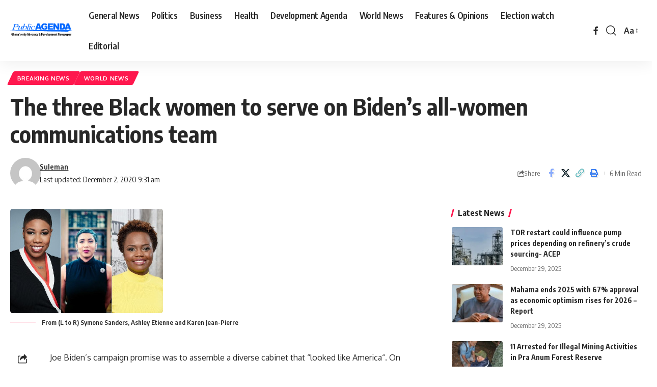

--- FILE ---
content_type: text/html; charset=UTF-8
request_url: https://www.publicagenda.news/the-three-black-women-to-serve-on-bidens-all-women-communications-team/
body_size: 16907
content:
<!DOCTYPE html>
<html lang="en-US">
<head>
    <meta charset="UTF-8" />
    <meta http-equiv="X-UA-Compatible" content="IE=edge" />
	<meta name="viewport" content="width=device-width, initial-scale=1.0" />
    <link rel="profile" href="https://gmpg.org/xfn/11" />
	<title>The three Black women to serve on Biden’s all-women communications team &#8211; Public Agenda NewsPaper</title>
<meta name='robots' content='max-image-preview:large' />
	<style>img:is([sizes="auto" i], [sizes^="auto," i]) { contain-intrinsic-size: 3000px 1500px }</style>
	<link rel="preconnect" href="https://fonts.gstatic.com" crossorigin><link rel="preload" as="style" onload="this.onload=null;this.rel='stylesheet'" id="rb-preload-gfonts" href="https://fonts.googleapis.com/css?family=Oxygen%3A400%2C700%7CEncode+Sans+Condensed%3A400%2C500%2C600%2C700%2C800&amp;display=swap" crossorigin><noscript><link rel="stylesheet" href="https://fonts.googleapis.com/css?family=Oxygen%3A400%2C700%7CEncode+Sans+Condensed%3A400%2C500%2C600%2C700%2C800&amp;display=swap"></noscript><link rel='dns-prefetch' href='//www.googletagmanager.com' />
<link rel="alternate" type="application/rss+xml" title="Public Agenda NewsPaper &raquo; Feed" href="https://www.publicagenda.news/feed/" />
<link rel="alternate" type="application/rss+xml" title="Public Agenda NewsPaper &raquo; Comments Feed" href="https://www.publicagenda.news/comments/feed/" />
<meta name="description" content="Joe Biden’s campaign promise was to assemble a diverse cabinet that “looked like America“. On Sunday, the president-elect announced an all-female communications staff including three Black women who will be the voice of his administration. This will be the first time in history that a president’s communications team will be made up"><script type="application/ld+json">{
    "@context": "https://schema.org",
    "@type": "Organization",
    "legalName": "Public Agenda NewsPaper",
    "url": "https://www.publicagenda.news/",
    "logo": "https://www.publicagenda.news/wp-content/uploads/2017/06/logo-1.png",
    "sameAs": [
        "https://web.facebook.com/publicagendanewspaper"
    ]
}</script>
<script>
window._wpemojiSettings = {"baseUrl":"https:\/\/s.w.org\/images\/core\/emoji\/16.0.1\/72x72\/","ext":".png","svgUrl":"https:\/\/s.w.org\/images\/core\/emoji\/16.0.1\/svg\/","svgExt":".svg","source":{"concatemoji":"https:\/\/www.publicagenda.news\/wp-includes\/js\/wp-emoji-release.min.js?ver=9f41168e6244502289f0d0f1be934998"}};
/*! This file is auto-generated */
!function(s,n){var o,i,e;function c(e){try{var t={supportTests:e,timestamp:(new Date).valueOf()};sessionStorage.setItem(o,JSON.stringify(t))}catch(e){}}function p(e,t,n){e.clearRect(0,0,e.canvas.width,e.canvas.height),e.fillText(t,0,0);var t=new Uint32Array(e.getImageData(0,0,e.canvas.width,e.canvas.height).data),a=(e.clearRect(0,0,e.canvas.width,e.canvas.height),e.fillText(n,0,0),new Uint32Array(e.getImageData(0,0,e.canvas.width,e.canvas.height).data));return t.every(function(e,t){return e===a[t]})}function u(e,t){e.clearRect(0,0,e.canvas.width,e.canvas.height),e.fillText(t,0,0);for(var n=e.getImageData(16,16,1,1),a=0;a<n.data.length;a++)if(0!==n.data[a])return!1;return!0}function f(e,t,n,a){switch(t){case"flag":return n(e,"\ud83c\udff3\ufe0f\u200d\u26a7\ufe0f","\ud83c\udff3\ufe0f\u200b\u26a7\ufe0f")?!1:!n(e,"\ud83c\udde8\ud83c\uddf6","\ud83c\udde8\u200b\ud83c\uddf6")&&!n(e,"\ud83c\udff4\udb40\udc67\udb40\udc62\udb40\udc65\udb40\udc6e\udb40\udc67\udb40\udc7f","\ud83c\udff4\u200b\udb40\udc67\u200b\udb40\udc62\u200b\udb40\udc65\u200b\udb40\udc6e\u200b\udb40\udc67\u200b\udb40\udc7f");case"emoji":return!a(e,"\ud83e\udedf")}return!1}function g(e,t,n,a){var r="undefined"!=typeof WorkerGlobalScope&&self instanceof WorkerGlobalScope?new OffscreenCanvas(300,150):s.createElement("canvas"),o=r.getContext("2d",{willReadFrequently:!0}),i=(o.textBaseline="top",o.font="600 32px Arial",{});return e.forEach(function(e){i[e]=t(o,e,n,a)}),i}function t(e){var t=s.createElement("script");t.src=e,t.defer=!0,s.head.appendChild(t)}"undefined"!=typeof Promise&&(o="wpEmojiSettingsSupports",i=["flag","emoji"],n.supports={everything:!0,everythingExceptFlag:!0},e=new Promise(function(e){s.addEventListener("DOMContentLoaded",e,{once:!0})}),new Promise(function(t){var n=function(){try{var e=JSON.parse(sessionStorage.getItem(o));if("object"==typeof e&&"number"==typeof e.timestamp&&(new Date).valueOf()<e.timestamp+604800&&"object"==typeof e.supportTests)return e.supportTests}catch(e){}return null}();if(!n){if("undefined"!=typeof Worker&&"undefined"!=typeof OffscreenCanvas&&"undefined"!=typeof URL&&URL.createObjectURL&&"undefined"!=typeof Blob)try{var e="postMessage("+g.toString()+"("+[JSON.stringify(i),f.toString(),p.toString(),u.toString()].join(",")+"));",a=new Blob([e],{type:"text/javascript"}),r=new Worker(URL.createObjectURL(a),{name:"wpTestEmojiSupports"});return void(r.onmessage=function(e){c(n=e.data),r.terminate(),t(n)})}catch(e){}c(n=g(i,f,p,u))}t(n)}).then(function(e){for(var t in e)n.supports[t]=e[t],n.supports.everything=n.supports.everything&&n.supports[t],"flag"!==t&&(n.supports.everythingExceptFlag=n.supports.everythingExceptFlag&&n.supports[t]);n.supports.everythingExceptFlag=n.supports.everythingExceptFlag&&!n.supports.flag,n.DOMReady=!1,n.readyCallback=function(){n.DOMReady=!0}}).then(function(){return e}).then(function(){var e;n.supports.everything||(n.readyCallback(),(e=n.source||{}).concatemoji?t(e.concatemoji):e.wpemoji&&e.twemoji&&(t(e.twemoji),t(e.wpemoji)))}))}((window,document),window._wpemojiSettings);
</script>
<style id='wp-emoji-styles-inline-css'>

	img.wp-smiley, img.emoji {
		display: inline !important;
		border: none !important;
		box-shadow: none !important;
		height: 1em !important;
		width: 1em !important;
		margin: 0 0.07em !important;
		vertical-align: -0.1em !important;
		background: none !important;
		padding: 0 !important;
	}
</style>
<link rel='stylesheet' id='wp-block-library-css' href='https://www.publicagenda.news/wp-includes/css/dist/block-library/style.min.css?ver=9f41168e6244502289f0d0f1be934998' media='all' />
<style id='classic-theme-styles-inline-css'>
/*! This file is auto-generated */
.wp-block-button__link{color:#fff;background-color:#32373c;border-radius:9999px;box-shadow:none;text-decoration:none;padding:calc(.667em + 2px) calc(1.333em + 2px);font-size:1.125em}.wp-block-file__button{background:#32373c;color:#fff;text-decoration:none}
</style>
<style id='global-styles-inline-css'>
:root{--wp--preset--aspect-ratio--square: 1;--wp--preset--aspect-ratio--4-3: 4/3;--wp--preset--aspect-ratio--3-4: 3/4;--wp--preset--aspect-ratio--3-2: 3/2;--wp--preset--aspect-ratio--2-3: 2/3;--wp--preset--aspect-ratio--16-9: 16/9;--wp--preset--aspect-ratio--9-16: 9/16;--wp--preset--color--black: #000000;--wp--preset--color--cyan-bluish-gray: #abb8c3;--wp--preset--color--white: #ffffff;--wp--preset--color--pale-pink: #f78da7;--wp--preset--color--vivid-red: #cf2e2e;--wp--preset--color--luminous-vivid-orange: #ff6900;--wp--preset--color--luminous-vivid-amber: #fcb900;--wp--preset--color--light-green-cyan: #7bdcb5;--wp--preset--color--vivid-green-cyan: #00d084;--wp--preset--color--pale-cyan-blue: #8ed1fc;--wp--preset--color--vivid-cyan-blue: #0693e3;--wp--preset--color--vivid-purple: #9b51e0;--wp--preset--gradient--vivid-cyan-blue-to-vivid-purple: linear-gradient(135deg,rgba(6,147,227,1) 0%,rgb(155,81,224) 100%);--wp--preset--gradient--light-green-cyan-to-vivid-green-cyan: linear-gradient(135deg,rgb(122,220,180) 0%,rgb(0,208,130) 100%);--wp--preset--gradient--luminous-vivid-amber-to-luminous-vivid-orange: linear-gradient(135deg,rgba(252,185,0,1) 0%,rgba(255,105,0,1) 100%);--wp--preset--gradient--luminous-vivid-orange-to-vivid-red: linear-gradient(135deg,rgba(255,105,0,1) 0%,rgb(207,46,46) 100%);--wp--preset--gradient--very-light-gray-to-cyan-bluish-gray: linear-gradient(135deg,rgb(238,238,238) 0%,rgb(169,184,195) 100%);--wp--preset--gradient--cool-to-warm-spectrum: linear-gradient(135deg,rgb(74,234,220) 0%,rgb(151,120,209) 20%,rgb(207,42,186) 40%,rgb(238,44,130) 60%,rgb(251,105,98) 80%,rgb(254,248,76) 100%);--wp--preset--gradient--blush-light-purple: linear-gradient(135deg,rgb(255,206,236) 0%,rgb(152,150,240) 100%);--wp--preset--gradient--blush-bordeaux: linear-gradient(135deg,rgb(254,205,165) 0%,rgb(254,45,45) 50%,rgb(107,0,62) 100%);--wp--preset--gradient--luminous-dusk: linear-gradient(135deg,rgb(255,203,112) 0%,rgb(199,81,192) 50%,rgb(65,88,208) 100%);--wp--preset--gradient--pale-ocean: linear-gradient(135deg,rgb(255,245,203) 0%,rgb(182,227,212) 50%,rgb(51,167,181) 100%);--wp--preset--gradient--electric-grass: linear-gradient(135deg,rgb(202,248,128) 0%,rgb(113,206,126) 100%);--wp--preset--gradient--midnight: linear-gradient(135deg,rgb(2,3,129) 0%,rgb(40,116,252) 100%);--wp--preset--font-size--small: 13px;--wp--preset--font-size--medium: 20px;--wp--preset--font-size--large: 36px;--wp--preset--font-size--x-large: 42px;--wp--preset--spacing--20: 0.44rem;--wp--preset--spacing--30: 0.67rem;--wp--preset--spacing--40: 1rem;--wp--preset--spacing--50: 1.5rem;--wp--preset--spacing--60: 2.25rem;--wp--preset--spacing--70: 3.38rem;--wp--preset--spacing--80: 5.06rem;--wp--preset--shadow--natural: 6px 6px 9px rgba(0, 0, 0, 0.2);--wp--preset--shadow--deep: 12px 12px 50px rgba(0, 0, 0, 0.4);--wp--preset--shadow--sharp: 6px 6px 0px rgba(0, 0, 0, 0.2);--wp--preset--shadow--outlined: 6px 6px 0px -3px rgba(255, 255, 255, 1), 6px 6px rgba(0, 0, 0, 1);--wp--preset--shadow--crisp: 6px 6px 0px rgba(0, 0, 0, 1);}:where(.is-layout-flex){gap: 0.5em;}:where(.is-layout-grid){gap: 0.5em;}body .is-layout-flex{display: flex;}.is-layout-flex{flex-wrap: wrap;align-items: center;}.is-layout-flex > :is(*, div){margin: 0;}body .is-layout-grid{display: grid;}.is-layout-grid > :is(*, div){margin: 0;}:where(.wp-block-columns.is-layout-flex){gap: 2em;}:where(.wp-block-columns.is-layout-grid){gap: 2em;}:where(.wp-block-post-template.is-layout-flex){gap: 1.25em;}:where(.wp-block-post-template.is-layout-grid){gap: 1.25em;}.has-black-color{color: var(--wp--preset--color--black) !important;}.has-cyan-bluish-gray-color{color: var(--wp--preset--color--cyan-bluish-gray) !important;}.has-white-color{color: var(--wp--preset--color--white) !important;}.has-pale-pink-color{color: var(--wp--preset--color--pale-pink) !important;}.has-vivid-red-color{color: var(--wp--preset--color--vivid-red) !important;}.has-luminous-vivid-orange-color{color: var(--wp--preset--color--luminous-vivid-orange) !important;}.has-luminous-vivid-amber-color{color: var(--wp--preset--color--luminous-vivid-amber) !important;}.has-light-green-cyan-color{color: var(--wp--preset--color--light-green-cyan) !important;}.has-vivid-green-cyan-color{color: var(--wp--preset--color--vivid-green-cyan) !important;}.has-pale-cyan-blue-color{color: var(--wp--preset--color--pale-cyan-blue) !important;}.has-vivid-cyan-blue-color{color: var(--wp--preset--color--vivid-cyan-blue) !important;}.has-vivid-purple-color{color: var(--wp--preset--color--vivid-purple) !important;}.has-black-background-color{background-color: var(--wp--preset--color--black) !important;}.has-cyan-bluish-gray-background-color{background-color: var(--wp--preset--color--cyan-bluish-gray) !important;}.has-white-background-color{background-color: var(--wp--preset--color--white) !important;}.has-pale-pink-background-color{background-color: var(--wp--preset--color--pale-pink) !important;}.has-vivid-red-background-color{background-color: var(--wp--preset--color--vivid-red) !important;}.has-luminous-vivid-orange-background-color{background-color: var(--wp--preset--color--luminous-vivid-orange) !important;}.has-luminous-vivid-amber-background-color{background-color: var(--wp--preset--color--luminous-vivid-amber) !important;}.has-light-green-cyan-background-color{background-color: var(--wp--preset--color--light-green-cyan) !important;}.has-vivid-green-cyan-background-color{background-color: var(--wp--preset--color--vivid-green-cyan) !important;}.has-pale-cyan-blue-background-color{background-color: var(--wp--preset--color--pale-cyan-blue) !important;}.has-vivid-cyan-blue-background-color{background-color: var(--wp--preset--color--vivid-cyan-blue) !important;}.has-vivid-purple-background-color{background-color: var(--wp--preset--color--vivid-purple) !important;}.has-black-border-color{border-color: var(--wp--preset--color--black) !important;}.has-cyan-bluish-gray-border-color{border-color: var(--wp--preset--color--cyan-bluish-gray) !important;}.has-white-border-color{border-color: var(--wp--preset--color--white) !important;}.has-pale-pink-border-color{border-color: var(--wp--preset--color--pale-pink) !important;}.has-vivid-red-border-color{border-color: var(--wp--preset--color--vivid-red) !important;}.has-luminous-vivid-orange-border-color{border-color: var(--wp--preset--color--luminous-vivid-orange) !important;}.has-luminous-vivid-amber-border-color{border-color: var(--wp--preset--color--luminous-vivid-amber) !important;}.has-light-green-cyan-border-color{border-color: var(--wp--preset--color--light-green-cyan) !important;}.has-vivid-green-cyan-border-color{border-color: var(--wp--preset--color--vivid-green-cyan) !important;}.has-pale-cyan-blue-border-color{border-color: var(--wp--preset--color--pale-cyan-blue) !important;}.has-vivid-cyan-blue-border-color{border-color: var(--wp--preset--color--vivid-cyan-blue) !important;}.has-vivid-purple-border-color{border-color: var(--wp--preset--color--vivid-purple) !important;}.has-vivid-cyan-blue-to-vivid-purple-gradient-background{background: var(--wp--preset--gradient--vivid-cyan-blue-to-vivid-purple) !important;}.has-light-green-cyan-to-vivid-green-cyan-gradient-background{background: var(--wp--preset--gradient--light-green-cyan-to-vivid-green-cyan) !important;}.has-luminous-vivid-amber-to-luminous-vivid-orange-gradient-background{background: var(--wp--preset--gradient--luminous-vivid-amber-to-luminous-vivid-orange) !important;}.has-luminous-vivid-orange-to-vivid-red-gradient-background{background: var(--wp--preset--gradient--luminous-vivid-orange-to-vivid-red) !important;}.has-very-light-gray-to-cyan-bluish-gray-gradient-background{background: var(--wp--preset--gradient--very-light-gray-to-cyan-bluish-gray) !important;}.has-cool-to-warm-spectrum-gradient-background{background: var(--wp--preset--gradient--cool-to-warm-spectrum) !important;}.has-blush-light-purple-gradient-background{background: var(--wp--preset--gradient--blush-light-purple) !important;}.has-blush-bordeaux-gradient-background{background: var(--wp--preset--gradient--blush-bordeaux) !important;}.has-luminous-dusk-gradient-background{background: var(--wp--preset--gradient--luminous-dusk) !important;}.has-pale-ocean-gradient-background{background: var(--wp--preset--gradient--pale-ocean) !important;}.has-electric-grass-gradient-background{background: var(--wp--preset--gradient--electric-grass) !important;}.has-midnight-gradient-background{background: var(--wp--preset--gradient--midnight) !important;}.has-small-font-size{font-size: var(--wp--preset--font-size--small) !important;}.has-medium-font-size{font-size: var(--wp--preset--font-size--medium) !important;}.has-large-font-size{font-size: var(--wp--preset--font-size--large) !important;}.has-x-large-font-size{font-size: var(--wp--preset--font-size--x-large) !important;}
:where(.wp-block-post-template.is-layout-flex){gap: 1.25em;}:where(.wp-block-post-template.is-layout-grid){gap: 1.25em;}
:where(.wp-block-columns.is-layout-flex){gap: 2em;}:where(.wp-block-columns.is-layout-grid){gap: 2em;}
:root :where(.wp-block-pullquote){font-size: 1.5em;line-height: 1.6;}
</style>
<link rel='stylesheet' id='foxiz-elements-css' href='https://www.publicagenda.news/wp-content/plugins/foxiz-core/lib/foxiz-elements/public/style.css?ver=2.0' media='all' />

<link rel='stylesheet' id='foxiz-main-css' href='https://www.publicagenda.news/wp-content/themes/foxiz/assets/css/main.css?ver=2.6.1' media='all' />
<style id='foxiz-main-inline-css'>
[data-theme="dark"].is-hd-4 {--nav-bg: #191c20;--nav-bg-from: #191c20;--nav-bg-to: #191c20;}[data-theme="dark"].is-hd-5, [data-theme="dark"].is-hd-5:not(.sticky-on) {--nav-bg: #191c20;--nav-bg-from: #191c20;--nav-bg-to: #191c20;}:root {--topad-spacing :15px;--hyperlink-line-color :var(--g-color);--s-content-width : 760px;--max-width-wo-sb : 840px;--s10-feat-ratio :45%;--s11-feat-ratio :45%;--login-popup-w : 350px;}.search-header:before { background-repeat : no-repeat;background-size : cover;background-attachment : scroll;background-position : center center;}[data-theme="dark"] .search-header:before { background-repeat : no-repeat;background-size : cover;background-attachment : scroll;background-position : center center;}.footer-has-bg { background-color : #88888812;}#amp-mobile-version-switcher { display: none; }
</style>
<link rel='stylesheet' id='foxiz-print-css' href='https://www.publicagenda.news/wp-content/themes/foxiz/assets/css/print.css?ver=2.6.1' media='all' />
<link rel='stylesheet' id='foxiz-style-css' href='https://www.publicagenda.news/wp-content/themes/foxiz/style.css?ver=2.6.1' media='all' />
<script src="https://www.publicagenda.news/wp-includes/js/jquery/jquery.min.js?ver=3.7.1" id="jquery-core-js"></script>
<script src="https://www.publicagenda.news/wp-includes/js/jquery/jquery-migrate.min.js?ver=3.4.1" id="jquery-migrate-js"></script>

<!-- Google tag (gtag.js) snippet added by Site Kit -->
<!-- Google Analytics snippet added by Site Kit -->
<script src="https://www.googletagmanager.com/gtag/js?id=GT-WB73BLP5" id="google_gtagjs-js" async></script>
<script id="google_gtagjs-js-after">
window.dataLayer = window.dataLayer || [];function gtag(){dataLayer.push(arguments);}
gtag("set","linker",{"domains":["www.publicagenda.news"]});
gtag("js", new Date());
gtag("set", "developer_id.dZTNiMT", true);
gtag("config", "GT-WB73BLP5");
 window._googlesitekit = window._googlesitekit || {}; window._googlesitekit.throttledEvents = []; window._googlesitekit.gtagEvent = (name, data) => { var key = JSON.stringify( { name, data } ); if ( !! window._googlesitekit.throttledEvents[ key ] ) { return; } window._googlesitekit.throttledEvents[ key ] = true; setTimeout( () => { delete window._googlesitekit.throttledEvents[ key ]; }, 5 ); gtag( "event", name, { ...data, event_source: "site-kit" } ); };
</script>
<link rel="preload" href="https://www.publicagenda.news/wp-content/themes/foxiz/assets/fonts/icons.woff2?ver=2.5.0" as="font" type="font/woff2" crossorigin="anonymous"> <link rel="https://api.w.org/" href="https://www.publicagenda.news/wp-json/" /><link rel="alternate" title="JSON" type="application/json" href="https://www.publicagenda.news/wp-json/wp/v2/posts/9079" /><link rel="EditURI" type="application/rsd+xml" title="RSD" href="https://www.publicagenda.news/xmlrpc.php?rsd" />

<link rel="canonical" href="https://www.publicagenda.news/the-three-black-women-to-serve-on-bidens-all-women-communications-team/" />
<link rel='shortlink' href='https://www.publicagenda.news/?p=9079' />
<link rel="alternate" title="oEmbed (JSON)" type="application/json+oembed" href="https://www.publicagenda.news/wp-json/oembed/1.0/embed?url=https%3A%2F%2Fwww.publicagenda.news%2Fthe-three-black-women-to-serve-on-bidens-all-women-communications-team%2F" />
<link rel="alternate" title="oEmbed (XML)" type="text/xml+oembed" href="https://www.publicagenda.news/wp-json/oembed/1.0/embed?url=https%3A%2F%2Fwww.publicagenda.news%2Fthe-three-black-women-to-serve-on-bidens-all-women-communications-team%2F&#038;format=xml" />
<meta name="generator" content="Site Kit by Google 1.170.0" />
<!-- Google AdSense meta tags added by Site Kit -->
<meta name="google-adsense-platform-account" content="ca-host-pub-2644536267352236">
<meta name="google-adsense-platform-domain" content="sitekit.withgoogle.com">
<!-- End Google AdSense meta tags added by Site Kit -->
<meta name="generator" content="Elementor 3.34.1; features: e_font_icon_svg, additional_custom_breakpoints; settings: css_print_method-external, google_font-enabled, font_display-swap">
<script type="application/ld+json">{
    "@context": "https://schema.org",
    "@type": "WebSite",
    "@id": "https://www.publicagenda.news/#website",
    "url": "https://www.publicagenda.news/",
    "name": "Public Agenda NewsPaper",
    "potentialAction": {
        "@type": "SearchAction",
        "target": "https://www.publicagenda.news/?s={search_term_string}",
        "query-input": "required name=search_term_string"
    }
}</script>
			<style>
				.e-con.e-parent:nth-of-type(n+4):not(.e-lazyloaded):not(.e-no-lazyload),
				.e-con.e-parent:nth-of-type(n+4):not(.e-lazyloaded):not(.e-no-lazyload) * {
					background-image: none !important;
				}
				@media screen and (max-height: 1024px) {
					.e-con.e-parent:nth-of-type(n+3):not(.e-lazyloaded):not(.e-no-lazyload),
					.e-con.e-parent:nth-of-type(n+3):not(.e-lazyloaded):not(.e-no-lazyload) * {
						background-image: none !important;
					}
				}
				@media screen and (max-height: 640px) {
					.e-con.e-parent:nth-of-type(n+2):not(.e-lazyloaded):not(.e-no-lazyload),
					.e-con.e-parent:nth-of-type(n+2):not(.e-lazyloaded):not(.e-no-lazyload) * {
						background-image: none !important;
					}
				}
			</style>
			<script type="application/ld+json">{
    "@context": "https://schema.org",
    "@type": "Article",
    "headline": "The three Black women to serve on Biden\u2019s all-women communications team",
    "description": "Joe Biden\u2019s campaign promise was to assemble a diverse cabinet that \u201clooked like America\u201c. On Sunday, the president-elect announced an all-female communications staff including three Black women who will be the voice of his administration. This will be the first time in history that a president\u2019s communications team will be made up",
    "mainEntityOfPage": {
        "@type": "WebPage",
        "@id": "https://www.publicagenda.news/the-three-black-women-to-serve-on-bidens-all-women-communications-team/"
    },
    "author": {
        "@type": "Person",
        "name": "Suleman",
        "url": "http://www.publicagendagh.com"
    },
    "publisher": {
        "@type": "Organization",
        "name": "Public Agenda NewsPaper",
        "url": "https://www.publicagenda.news/",
        "logo": {
            "@type": "ImageObject",
            "url": "https://www.publicagenda.news/wp-content/uploads/2017/06/logo-1.png"
        }
    },
    "dateModified": "2020-12-02T09:31:18+00:00",
    "datePublished": "2020-12-02T09:31:14+00:00",
    "image": {
        "@type": "ImageObject",
        "url": "https://www.publicagenda.news/wp-content/uploads/2020/12/black-women.jpg",
        "width": "300",
        "height": "205"
    },
    "commentCount": 0,
    "articleSection": [
        "Breaking News",
        "World News"
    ]
}</script>
<meta property="og:description" content="Joe Biden’s campaign promise was to assemble a diverse cabinet that “looked like America“. On Sunday, the president-elect announced an all-female communications staff including three Black women wh…"/>
<meta property="og:site_name" content="Public Agenda NewsPaper"/>
<meta property="og:locale" content="en-US"/>
<meta property="fb:facebook_app_id" content=""/>
<meta property="og:type" content="article"/>
<meta property="og:title" content="The three Black women to serve on Biden’s all-women communications team"/>
<meta property="og:url" content="https://www.publicagenda.news/the-three-black-women-to-serve-on-bidens-all-women-communications-team/"/>
<meta property="og:image" content="https://www.publicagenda.news/wp-content/uploads/2020/12/black-women.jpg"/>
<meta property="og:image:width" content="300"/>
<meta property="og:image:height" content="205"/>
<meta property="article:published_time" content="2020-12-02T09:31:14+00:00"/>
<meta property="article:modified_time" content="2020-12-02T09:31:18+00:00"/>
<meta name="author" content="Suleman"/>
<meta name="twitter:card" content="summary_large_image"/>
<meta name="twitter:creator" content="@"/>
<meta name="twitter:label1" content="Written by"/>
<meta name="twitter:data1" content="Suleman"/>
<meta name="twitter:label2" content="Est. reading time"/>
<meta name="twitter:data2" content="6 minutes"/>
<meta property="og:image:secure_url" content="https://www.publicagenda.news/wp-content/uploads/2020/12/black-women.jpg"/>
<link rel="icon" href="https://www.publicagenda.news/wp-content/uploads/2023/09/FAV.png" sizes="32x32" />
<link rel="icon" href="https://www.publicagenda.news/wp-content/uploads/2023/09/FAV.png" sizes="192x192" />
<link rel="apple-touch-icon" href="https://www.publicagenda.news/wp-content/uploads/2023/09/FAV.png" />
<meta name="msapplication-TileImage" content="https://www.publicagenda.news/wp-content/uploads/2023/09/FAV.png" />
</head>
<body class="wp-singular post-template-default single single-post postid-9079 single-format-standard wp-embed-responsive wp-theme-foxiz personalized-all elementor-default elementor-kit-13333 menu-ani-1 hover-ani-1 btn-ani-1 btn-transform-1 is-rm-1 lmeta-dot loader-1 dark-sw-1 is-hd-1 is-standard-1 is-backtop none-m-backtop  is-mstick is-smart-sticky" data-theme="default">
<div class="site-outer">
			<div id="site-header" class="header-wrap rb-section header-set-1 header-1 header-wrapper style-shadow has-quick-menu">
					<div class="reading-indicator"><span id="reading-progress"></span></div>
					<div id="navbar-outer" class="navbar-outer">
				<div id="sticky-holder" class="sticky-holder">
					<div class="navbar-wrap">
						<div class="rb-container edge-padding">
							<div class="navbar-inner">
								<div class="navbar-left">
											<div class="logo-wrap is-image-logo site-branding">
			<a href="https://www.publicagenda.news/" class="logo" title="Public Agenda NewsPaper">
				<img class="logo-default" data-mode="default" height="147" width="300" src="https://www.publicagenda.news/wp-content/uploads/2017/06/logo-1.png" alt="Public Agenda NewsPaper" decoding="async" loading="eager"><img class="logo-dark" data-mode="dark" height="147" width="300" src="https://www.publicagenda.news/wp-content/uploads/2017/06/logo-1.png" alt="Public Agenda NewsPaper" decoding="async" loading="eager">			</a>
		</div>
				<nav id="site-navigation" class="main-menu-wrap" aria-label="main menu"><ul id="menu-main-menu-1" class="main-menu rb-menu large-menu" itemscope itemtype="https://www.schema.org/SiteNavigationElement"><li class="menu-item menu-item-type-taxonomy menu-item-object-category menu-item-13442"><a href="https://www.publicagenda.news/category/general-news/"><span>General News</span></a></li>
<li class="menu-item menu-item-type-taxonomy menu-item-object-category menu-item-13449"><a href="https://www.publicagenda.news/category/politics/"><span>Politics</span></a></li>
<li class="menu-item menu-item-type-taxonomy menu-item-object-category menu-item-13444"><a href="https://www.publicagenda.news/category/business/"><span>Business</span></a></li>
<li class="menu-item menu-item-type-taxonomy menu-item-object-category menu-item-13446"><a href="https://www.publicagenda.news/category/health/"><span>Health</span></a></li>
<li class="menu-item menu-item-type-taxonomy menu-item-object-category menu-item-13443"><a href="https://www.publicagenda.news/category/development-agenda/"><span>Development Agenda</span></a></li>
<li class="menu-item menu-item-type-taxonomy menu-item-object-category current-post-ancestor current-menu-parent current-post-parent menu-item-13445"><a href="https://www.publicagenda.news/category/world-news/"><span>World News</span></a></li>
<li class="menu-item menu-item-type-taxonomy menu-item-object-category menu-item-13447"><a href="https://www.publicagenda.news/category/features-opinions/"><span>Features &amp; Opinions</span></a></li>
<li class="menu-item menu-item-type-taxonomy menu-item-object-category menu-item-13448"><a href="https://www.publicagenda.news/category/election-watch/"><span>Election watch</span></a></li>
<li class="menu-item menu-item-type-taxonomy menu-item-object-category menu-item-13503"><a href="https://www.publicagenda.news/category/editorial/"><span>Editorial</span></a></li>
</ul></nav>
										</div>
								<div class="navbar-right">
												<div class="header-social-list wnav-holder"><a class="social-link-facebook" aria-label="Facebook" data-title="Facebook" href="https://web.facebook.com/publicagendanewspaper" target="_blank" rel="noopener nofollow"><i class="rbi rbi-facebook" aria-hidden="true"></i></a></div>
				<div class="wnav-holder w-header-search header-dropdown-outer">
			<a href="#" data-title="Search" class="icon-holder header-element search-btn search-trigger" aria-label="search">
				<i class="rbi rbi-search wnav-icon" aria-hidden="true"></i>							</a>
							<div class="header-dropdown">
					<div class="header-search-form is-icon-layout">
						<form method="get" action="https://www.publicagenda.news/" class="rb-search-form"  data-search="post" data-limit="0" data-follow="0" data-tax="category" data-dsource="0"  data-ptype=""><div class="search-form-inner"><span class="search-icon"><i class="rbi rbi-search" aria-hidden="true"></i></span><span class="search-text"><input type="text" class="field" placeholder="Search Headlines, News..." value="" name="s"/></span><span class="rb-search-submit"><input type="submit" value="Search"/><i class="rbi rbi-cright" aria-hidden="true"></i></span></div></form>					</div>
				</div>
					</div>
				<div class="wnav-holder font-resizer">
			<a href="#" class="font-resizer-trigger" data-title="Font Resizer"><span class="screen-reader-text">Font Resizer</span><strong>Aa</strong></a>
		</div>
										</div>
							</div>
						</div>
					</div>
							<div id="header-mobile" class="header-mobile mh-style-shadow">
		<div class="header-mobile-wrap">
						<div class="mbnav edge-padding">
			<div class="navbar-left">
						<div class="mobile-toggle-wrap">
							<a href="#" class="mobile-menu-trigger" aria-label="mobile trigger">		<span class="burger-icon"><span></span><span></span><span></span></span>
	</a>
					</div>
			<div class="mobile-logo-wrap is-image-logo site-branding">
			<a href="https://www.publicagenda.news/" title="Public Agenda NewsPaper">
				<img class="logo-default" data-mode="default" height="116" width="400" src="https://www.publicagenda.news/wp-content/uploads/2023/09/public-agenda-logo.png" alt="Public Agenda NewsPaper" decoding="async" loading="eager"><img class="logo-dark" data-mode="dark" height="116" width="400" src="https://www.publicagenda.news/wp-content/uploads/2023/09/public-agenda-logo.png" alt="Public Agenda NewsPaper" decoding="async" loading="eager">			</a>
		</div>
					</div>
			<div class="navbar-right">
						<a href="#" class="mobile-menu-trigger mobile-search-icon" aria-label="search"><i class="rbi rbi-search wnav-icon" aria-hidden="true"></i></a>
			<div class="wnav-holder font-resizer">
			<a href="#" class="font-resizer-trigger" data-title="Font Resizer"><span class="screen-reader-text">Font Resizer</span><strong>Aa</strong></a>
		</div>
					</div>
		</div>
	<div class="mobile-qview"><ul id="menu-main-menu-2" class="mobile-qview-inner"><li class="menu-item menu-item-type-taxonomy menu-item-object-category menu-item-13442"><a href="https://www.publicagenda.news/category/general-news/"><span>General News</span></a></li>
<li class="menu-item menu-item-type-taxonomy menu-item-object-category menu-item-13449"><a href="https://www.publicagenda.news/category/politics/"><span>Politics</span></a></li>
<li class="menu-item menu-item-type-taxonomy menu-item-object-category menu-item-13444"><a href="https://www.publicagenda.news/category/business/"><span>Business</span></a></li>
<li class="menu-item menu-item-type-taxonomy menu-item-object-category menu-item-13446"><a href="https://www.publicagenda.news/category/health/"><span>Health</span></a></li>
<li class="menu-item menu-item-type-taxonomy menu-item-object-category menu-item-13443"><a href="https://www.publicagenda.news/category/development-agenda/"><span>Development Agenda</span></a></li>
<li class="menu-item menu-item-type-taxonomy menu-item-object-category current-post-ancestor current-menu-parent current-post-parent menu-item-13445"><a href="https://www.publicagenda.news/category/world-news/"><span>World News</span></a></li>
<li class="menu-item menu-item-type-taxonomy menu-item-object-category menu-item-13447"><a href="https://www.publicagenda.news/category/features-opinions/"><span>Features &amp; Opinions</span></a></li>
<li class="menu-item menu-item-type-taxonomy menu-item-object-category menu-item-13448"><a href="https://www.publicagenda.news/category/election-watch/"><span>Election watch</span></a></li>
<li class="menu-item menu-item-type-taxonomy menu-item-object-category menu-item-13503"><a href="https://www.publicagenda.news/category/editorial/"><span>Editorial</span></a></li>
</ul></div>			</div>
					<div class="mobile-collapse">
			<div class="collapse-holder">
				<div class="collapse-inner">
											<div class="mobile-search-form edge-padding">		<div class="header-search-form is-form-layout">
							<span class="h5">Search</span>
			<form method="get" action="https://www.publicagenda.news/" class="rb-search-form"  data-search="post" data-limit="0" data-follow="0" data-tax="category" data-dsource="0"  data-ptype=""><div class="search-form-inner"><span class="search-icon"><i class="rbi rbi-search" aria-hidden="true"></i></span><span class="search-text"><input type="text" class="field" placeholder="Search Headlines, News..." value="" name="s"/></span><span class="rb-search-submit"><input type="submit" value="Search"/><i class="rbi rbi-cright" aria-hidden="true"></i></span></div></form>		</div>
		</div>
										<nav class="mobile-menu-wrap edge-padding">
						<ul id="mobile-menu" class="mobile-menu"><li class="menu-item menu-item-type-taxonomy menu-item-object-category menu-item-13442"><a href="https://www.publicagenda.news/category/general-news/"><span>General News</span></a></li>
<li class="menu-item menu-item-type-taxonomy menu-item-object-category menu-item-13449"><a href="https://www.publicagenda.news/category/politics/"><span>Politics</span></a></li>
<li class="menu-item menu-item-type-taxonomy menu-item-object-category menu-item-13444"><a href="https://www.publicagenda.news/category/business/"><span>Business</span></a></li>
<li class="menu-item menu-item-type-taxonomy menu-item-object-category menu-item-13446"><a href="https://www.publicagenda.news/category/health/"><span>Health</span></a></li>
<li class="menu-item menu-item-type-taxonomy menu-item-object-category menu-item-13443"><a href="https://www.publicagenda.news/category/development-agenda/"><span>Development Agenda</span></a></li>
<li class="menu-item menu-item-type-taxonomy menu-item-object-category current-post-ancestor current-menu-parent current-post-parent menu-item-13445"><a href="https://www.publicagenda.news/category/world-news/"><span>World News</span></a></li>
<li class="menu-item menu-item-type-taxonomy menu-item-object-category menu-item-13447"><a href="https://www.publicagenda.news/category/features-opinions/"><span>Features &amp; Opinions</span></a></li>
<li class="menu-item menu-item-type-taxonomy menu-item-object-category menu-item-13448"><a href="https://www.publicagenda.news/category/election-watch/"><span>Election watch</span></a></li>
<li class="menu-item menu-item-type-taxonomy menu-item-object-category menu-item-13503"><a href="https://www.publicagenda.news/category/editorial/"><span>Editorial</span></a></li>
</ul>					</nav>
										<div class="collapse-sections">
													<div class="mobile-socials">
								<span class="mobile-social-title h6">Follow US</span>
								<a class="social-link-facebook" aria-label="Facebook" data-title="Facebook" href="https://web.facebook.com/publicagendanewspaper" target="_blank" rel="noopener nofollow"><i class="rbi rbi-facebook" aria-hidden="true"></i></a>							</div>
											</div>
									</div>
			</div>
		</div>
			</div>
					</div>
			</div>
					</div>
		    <div class="site-wrap">		<div class="single-standard-1 is-sidebar-right sticky-sidebar">
			<div class="rb-s-container edge-padding">
				<article id="post-9079" class="post-9079 post type-post status-publish format-standard has-post-thumbnail category-breaking-news category-world-news">				<header class="single-header">
					<div class="s-cats ecat-bg-1 ecat-size-big"><div class="p-categories"><a class="p-category category-id-1041" href="https://www.publicagenda.news/category/breaking-news/" rel="category">Breaking News</a><a class="p-category category-id-856" href="https://www.publicagenda.news/category/world-news/" rel="category">World News</a></div></div>		<h1 class="s-title fw-headline">The three Black women to serve on Biden’s all-women communications team</h1>
				<div class="single-meta meta-s-default yes-0">
							<div class="smeta-in">
							<a class="meta-el meta-avatar" href="https://www.publicagenda.news/author/suleman_pa/"><img alt='Suleman' src='https://secure.gravatar.com/avatar/6d3f9c3cc4d17933656ef90f0a9cb809e57049bb36cae6a5b43b8c51f142d220?s=120&#038;d=mm&#038;r=g' srcset='https://secure.gravatar.com/avatar/6d3f9c3cc4d17933656ef90f0a9cb809e57049bb36cae6a5b43b8c51f142d220?s=240&#038;d=mm&#038;r=g 2x' class='avatar avatar-120 photo' height='120' width='120' decoding='async'/></a>
							<div class="smeta-sec">
													<div class="smeta-bottom meta-text">
								<time class="updated-date" datetime="2020-12-02T09:31:18+00:00">Last updated: December 2, 2020 9:31 am</time>
							</div>
												<div class="p-meta">
							<div class="meta-inner is-meta">		<div class="meta-el">
			<a class="meta-author-url meta-author" href="https://www.publicagenda.news/author/suleman_pa/">Suleman</a>		</div>
		</div>
						</div>
					</div>
				</div>
							<div class="smeta-extra">		<div class="t-shared-sec tooltips-n has-read-meta is-color">
			<div class="t-shared-header is-meta">
				<i class="rbi rbi-share" aria-hidden="true"></i><span class="share-label">Share</span>
			</div>
			<div class="effect-fadeout">			<a class="share-action share-trigger icon-facebook" aria-label="Share on Facebook" href="https://www.facebook.com/sharer.php?u=https%3A%2F%2Fwww.publicagenda.news%2Fthe-three-black-women-to-serve-on-bidens-all-women-communications-team%2F" data-title="Facebook" rel="nofollow"><i class="rbi rbi-facebook" aria-hidden="true"></i></a>
				<a class="share-action share-trigger icon-twitter" aria-label="Share on X" href="https://twitter.com/intent/tweet?text=The+three+Black+women+to+serve+on+Biden%E2%80%99s+all-women+communications+team&amp;url=https%3A%2F%2Fwww.publicagenda.news%2Fthe-three-black-women-to-serve-on-bidens-all-women-communications-team%2F&amp;via=" data-title="X" rel="nofollow">
			<i class="rbi rbi-twitter" aria-hidden="true"></i></a>
					<a class="share-action icon-copy copy-trigger" aria-label="Copy Link" href="#" data-copied="Copied!" data-link="https://www.publicagenda.news/the-three-black-women-to-serve-on-bidens-all-women-communications-team/" rel="nofollow" data-copy="Copy Link"><i class="rbi rbi-link-o" aria-hidden="true"></i></a>
					<a class="share-action icon-print" aria-label="Print" rel="nofollow" href="javascript:if(window.print)window.print()" data-title="Print"><i class="rbi rbi-print" aria-hidden="true"></i></a>
					<a class="share-action native-share-trigger more-icon" aria-label="More" href="#" data-link="https://www.publicagenda.news/the-three-black-women-to-serve-on-bidens-all-women-communications-team/" data-ptitle="The three Black women to serve on Biden’s all-women communications team" data-title="More"  rel="nofollow"><i class="rbi rbi-more" aria-hidden="true"></i></a>
		</div>
		</div>
		<div class="single-right-meta single-time-read is-meta">		<div class="meta-el meta-read">6 Min Read</div>
		</div></div>
					</div>
						</header>
				<div class="grid-container">
					<div class="s-ct">
												<div class="s-feat-outer">
									<div class="s-feat">			<div class="featured-lightbox-trigger" data-source="https://www.publicagenda.news/wp-content/uploads/2020/12/black-women.jpg" data-caption="From (L to R) Symone Sanders, Ashley Etienne and Karen Jean-Pierre" data-attribution="">
				<img fetchpriority="high" width="300" height="205" src="https://www.publicagenda.news/wp-content/uploads/2020/12/black-women.jpg" class="attachment-foxiz_crop_o1 size-foxiz_crop_o1 wp-post-image" alt="" loading="eager" decoding="async" />			</div>
		</div>
		<div class="feat-caption meta-text"><span class="caption-text meta-bold">From (L to R) Symone Sanders, Ashley Etienne and Karen Jean-Pierre</span></div>						</div>
								<div class="s-ct-wrap has-lsl">
			<div class="s-ct-inner">
						<div class="l-shared-sec-outer show-mobile">
			<div class="l-shared-sec">
				<div class="l-shared-header meta-text">
					<i class="rbi rbi-share" aria-hidden="true"></i><span class="share-label">SHARE</span>
				</div>
				<div class="l-shared-items effect-fadeout is-color">
								<a class="share-action share-trigger icon-facebook" aria-label="Share on Facebook" href="https://www.facebook.com/sharer.php?u=https%3A%2F%2Fwww.publicagenda.news%2Fthe-three-black-women-to-serve-on-bidens-all-women-communications-team%2F" data-title="Facebook" data-gravity=w  rel="nofollow"><i class="rbi rbi-facebook" aria-hidden="true"></i></a>
				<a class="share-action share-trigger icon-twitter" aria-label="Share on X" href="https://twitter.com/intent/tweet?text=The+three+Black+women+to+serve+on+Biden%E2%80%99s+all-women+communications+team&amp;url=https%3A%2F%2Fwww.publicagenda.news%2Fthe-three-black-women-to-serve-on-bidens-all-women-communications-team%2F&amp;via=" data-title="X" data-gravity=w  rel="nofollow">
			<i class="rbi rbi-twitter" aria-hidden="true"></i></a>
					<a class="share-action icon-copy copy-trigger" aria-label="Copy Link" href="#" data-copied="Copied!" data-link="https://www.publicagenda.news/the-three-black-women-to-serve-on-bidens-all-women-communications-team/" rel="nofollow" data-copy="Copy Link" data-gravity=w ><i class="rbi rbi-link-o" aria-hidden="true"></i></a>
					<a class="share-action icon-print" aria-label="Print" rel="nofollow" href="javascript:if(window.print)window.print()" data-title="Print" data-gravity=w ><i class="rbi rbi-print" aria-hidden="true"></i></a>
					<a class="share-action native-share-trigger more-icon" aria-label="More" href="#" data-link="https://www.publicagenda.news/the-three-black-women-to-serve-on-bidens-all-women-communications-team/" data-ptitle="The three Black women to serve on Biden’s all-women communications team" data-title="More"  data-gravity=w  rel="nofollow"><i class="rbi rbi-more" aria-hidden="true"></i></a>
						</div>
			</div>
		</div>
						<div class="e-ct-outer">
							<div class="entry-content rbct clearfix"><p>Joe Biden’s campaign promise was to assemble a diverse cabinet that “looked like America“. On Sunday, the president-elect announced an all-female communications staff including three Black women who will be the voice of his administration.</p>



<p>This will be the first time in history that a president’s communications team will be made up of only women, according to the Washington Post. These well-experienced women either worked in Obama’s administration or were instrumental during Biden’s campaign.</p>



<p>In a statement, Biden said, “I am proud to announce today the first senior White House communications team comprised entirely of women. These qualified, experienced communicators bring diverse perspectives to their work and a shared commitment to building this country back better.”</p><div class="related-sec related-1 is-width-right is-style-boxed">
			<div class="inner">
				<div class="block-h heading-layout-1"><div class="heading-inner"><h4 class="heading-title none-toc"><span>More Read</span></h4></div></div>				<div class="block-inner">
							<div class="p-wrap p-small p-list-small-2" data-pid="14196">
				<div class="feat-holder">		<div class="p-featured ratio-v1">
					<a class="p-flink" href="https://www.publicagenda.news/who-urges-governments-to-raise-taxes-on-sugary-drinks-and-alcohol-to-save-lives/" title="WHO Urges Governments to Raise Taxes on Sugary Drinks and Alcohol to Save Lives">
			<img width="150" height="150" src="https://www.publicagenda.news/wp-content/uploads/2026/01/sugary-drinks-150x150.jpg" class="featured-img wp-post-image" alt="" loading="lazy">		</a>
				</div>
	</div>
				<div class="p-content">
			<div class="entry-title h5">		<a class="p-url" href="https://www.publicagenda.news/who-urges-governments-to-raise-taxes-on-sugary-drinks-and-alcohol-to-save-lives/" rel="bookmark">WHO Urges Governments to Raise Taxes on Sugary Drinks and Alcohol to Save Lives</a></div>		</div>
				</div>
			<div class="p-wrap p-list-inline" data-pid="14193">
	<div class="entry-title h6"><i class="rbi rbi-plus" aria-hidden="true"></i>		<a class="p-url" href="https://www.publicagenda.news/global-employment-stable-but-decent-jobs-in-short-supply/" rel="bookmark">Global employment stable but decent jobs in short supply</a></div>		</div>
			<div class="p-wrap p-list-inline" data-pid="14190">
	<div class="entry-title h6"><i class="rbi rbi-plus" aria-hidden="true"></i>		<a class="p-url" href="https://www.publicagenda.news/supreme-court-adjourns-nyindams-case-to-january-28/" rel="bookmark">Supreme Court adjourns Nyindam’s case to January 28</a></div>		</div>
			<div class="p-wrap p-list-inline" data-pid="14187">
	<div class="entry-title h6"><i class="rbi rbi-plus" aria-hidden="true"></i>		<a class="p-url" href="https://www.publicagenda.news/30000-classrooms-across-ghana-without-teachers-kofi-asare/" rel="bookmark">30,000 Classrooms across Ghana without teachers – Kofi Asare</a></div>		</div>
			<div class="p-wrap p-list-inline" data-pid="14183">
	<div class="entry-title h6"><i class="rbi rbi-plus" aria-hidden="true"></i>		<a class="p-url" href="https://www.publicagenda.news/govt-pays-1-4bn-to-stabilise-ghanas-energy-sector/" rel="bookmark">Gov’t pays $1.4bn to stabilise Ghana’s energy sector</a></div>		</div>
					</div>
			</div>
		</div>



<p>Vice President-elect Kamala Harris, who is already the beacon of diversity in the Biden-led administration, could not be prouder of the newly announced team.</p>



<p>She said the American people are in dire need of a clear and transparent voice in these uncertain times and this “experienced, talented, and barrier-shattering” team is more than equipped to deliver.</p>



<p>“Our country is facing unprecedented challenges — from the coronavirus pandemic to the economic crisis, to the climate crisis, and a long-overdue reckoning over racial injustice, Harris said, according to CNN.</p>



<p>“To overcome these challenges, we need to communicate clearly, honestly, and transparently with the American people, and this experienced, talented, and barrier-shattering team will help us do that.”</p>



<p>Here are the three Black women on the communications team.</p>



<p><strong>Symone Sanders</strong></p>



<p>Sanders worked as a campaign aid for US Senator Bernie Sanders in 2016 prior to serving as a Senior Advisor on the Biden-Harris campaign. The 30-year-old worked as a presidential press secretary, making her the youngest to occupy that position for the then-presidential campaign of Sanders.</p>



<p>She will now serve as Senior Advisor and Chief Spokesperson for Vice President-elect Harris. The former CNN political commentator provided tactical communications advice to organizations, businesses, individuals, campaigns, and candidates when she served as the principal of the 360 Group LLC.</p>



<p>Sanders is a product of Creighton University and an advocate for juvenile justice reform. She has worked assiduously to bring millennial perspectives to policy conversations and served as the former chair of the Coalition of Juvenile Justice Emerging Leaders Committee.</p>



<p>The Nebraska native is also a former member of the Federal Advisory Committee on Juvenile Justice where she helped elevate the profile of young voices in the fight for juvenile justice reform.</p>



<p><strong>Ashley Etienne</strong></p>



<p>Etienne will be the Communications Director for the Vice President-elect after having worked as Senior Advisor on the Biden-Harris campaign. She was the first woman of color to serve as the Communications Director and Senior Advisor to Speaker of the House Nancy Pelosi.</p>



<p>The 42-year-old was lead communications on President Obama’s signature My Brother’s Keeper initiative and was the Special Assistant to the President and Director of Communications for the Cabinet in the Obama-Biden administration.</p>



<p>Vanity Fair called Etienne “Biden’s deadliest weapon against Trump” and “the queen of the war rooms” for her participation in Democrats’ impeachment messaging to Donald Trump.</p>



<p><strong>Karen Jean-Pierre</strong></p>



<p>The 43-year-old, former senior advisor to Biden and chief of staff for Harris, is the first Black person, woman, and first out lesbian to hold that position for a vice-presidential nominee. She will now occupy the position of the Principal Deputy Press Secretary.</p>



<p>Jean-Pierre served as Chief Public Affairs Officer for MoveOn.org and an NBC and MSNBC Political Analyst prior to her role on the Biden-Harris campaign. She also served as Southeast Regional Political Director for President Obama’s 2008 presidential campaign.</p>



<p>She was born in Martinique and raised in New York and is a Columbia University graduate.</p>



<p>According to Buildbackbetter.gov, Jean-Pierre served as Regional Political Director for the White House Office of Political Affairs during the Obama-Biden administration and as Deputy Battleground States Director for President Obama’s 2012 re-election campaign.</p>



<p>The Texas native is a graduate of Sam Houston State University and Johns Hopkins University. Through her own consulting firm, Etienne &amp; Associates, and her time at Dewey Square Group, she provided tactical counsel to clients.</p>



<p>That same expertise was employed while she served in the capacity of Communications Director for House Democrats on the Oversight and Government Reform Committee, Spokesperson for the Corporation for National and Community Service. In 2008, Etienne served as a Spokesperson in Virginia for the Obama-Biden Campaign.</p>



<p><strong>Source: </strong><a href="https://face2faceafrica.com/" rel="noreferrer noopener" target="_blank">face2faceafrica.com</a></p>
</div>
						</div>
			</div>
					<div class="e-shared-sec entry-sec">
			<div class="e-shared-header h4">
				<i class="rbi rbi-share" aria-hidden="true"></i><span>Share This Article</span>
			</div>
			<div class="rbbsl tooltips-n effect-fadeout is-bg">
							<a class="share-action share-trigger icon-facebook" aria-label="Share on Facebook" href="https://www.facebook.com/sharer.php?u=https%3A%2F%2Fwww.publicagenda.news%2Fthe-three-black-women-to-serve-on-bidens-all-women-communications-team%2F" data-title="Facebook" rel="nofollow"><i class="rbi rbi-facebook" aria-hidden="true"></i><span>Facebook</span></a>
				<a class="share-action share-trigger icon-twitter" aria-label="Share on X" href="https://twitter.com/intent/tweet?text=The+three+Black+women+to+serve+on+Biden%E2%80%99s+all-women+communications+team&amp;url=https%3A%2F%2Fwww.publicagenda.news%2Fthe-three-black-women-to-serve-on-bidens-all-women-communications-team%2F&amp;via=" data-title="X" rel="nofollow">
			<i class="rbi rbi-twitter" aria-hidden="true"></i></a>
					<a class="share-action icon-whatsapp is-web" aria-label="Share on Whatsapp" href="https://web.whatsapp.com/send?text=The+three+Black+women+to+serve+on+Biden%E2%80%99s+all-women+communications+team &#9758; https%3A%2F%2Fwww.publicagenda.news%2Fthe-three-black-women-to-serve-on-bidens-all-women-communications-team%2F" target="_blank" data-title="WhatsApp" rel="nofollow"><i class="rbi rbi-whatsapp" aria-hidden="true"></i><span>Whatsapp</span></a>
			<a class="share-action icon-whatsapp is-mobile" aria-label="Share on Whatsapp" href="whatsapp://send?text=The+three+Black+women+to+serve+on+Biden%E2%80%99s+all-women+communications+team &#9758; https%3A%2F%2Fwww.publicagenda.news%2Fthe-three-black-women-to-serve-on-bidens-all-women-communications-team%2F" target="_blank" data-title="WhatsApp" rel="nofollow"><i class="rbi rbi-whatsapp" aria-hidden="true"></i><span>Whatsapp</span></a>
					<a class="share-action icon-email" aria-label="Email" href="/cdn-cgi/l/email-protection#[base64]" data-title="Email" rel="nofollow">
			<i class="rbi rbi-email" aria-hidden="true"></i><span>Email</span></a>
					<a class="share-action icon-copy copy-trigger" aria-label="Copy Link" href="#" data-copied="Copied!" data-link="https://www.publicagenda.news/the-three-black-women-to-serve-on-bidens-all-women-communications-team/" rel="nofollow" data-copy="Copy Link"><i class="rbi rbi-link-o" aria-hidden="true"></i><span>Copy Link</span></a>
					<a class="share-action icon-print" aria-label="Print" rel="nofollow" href="javascript:if(window.print)window.print()" data-title="Print"><i class="rbi rbi-print" aria-hidden="true"></i><span>Print</span></a>
					<a class="share-action native-share-trigger more-icon" aria-label="More" href="#" data-link="https://www.publicagenda.news/the-three-black-women-to-serve-on-bidens-all-women-communications-team/" data-ptitle="The three Black women to serve on Biden’s all-women communications team" data-title="More"  rel="nofollow"><i class="rbi rbi-more" aria-hidden="true"></i></a>
					</div>
		</div>
				</div>
						</div>
								<div class="sidebar-wrap single-sidebar">
				<div class="sidebar-inner clearfix">
					<div id="widget-post-2" class="widget rb-section w-sidebar clearfix widget-post"><div class="block-h widget-heading heading-layout-1"><div class="heading-inner"><h4 class="heading-title"><span>Latest News</span></h4></div></div><div class="widget-p-listing">		<div class="p-wrap p-small p-list-small-2" data-pid="14178">
				<div class="feat-holder">		<div class="p-featured ratio-v1">
					<a class="p-flink" href="https://www.publicagenda.news/tor-restart-could-influence-pump-prices-depending-on-refinerys-crude-sourcing-acep/" title="TOR restart could influence pump prices depending on refinery’s crude sourcing- ACEP">
			<img width="150" height="150" src="https://www.publicagenda.news/wp-content/uploads/2025/12/TOR-150x150.webp" class="featured-img wp-post-image" alt="" loading="lazy" decoding="async" />		</a>
				</div>
	</div>
				<div class="p-content">
			<h5 class="entry-title">		<a class="p-url" href="https://www.publicagenda.news/tor-restart-could-influence-pump-prices-depending-on-refinerys-crude-sourcing-acep/" rel="bookmark">TOR restart could influence pump prices depending on refinery’s crude sourcing- ACEP</a></h5>			<div class="p-meta">
				<div class="meta-inner is-meta">
						<div class="meta-el meta-date">
				<time class="date published" datetime="2025-12-29T16:16:55+00:00">December 29, 2025</time>
		</div>				</div>
							</div>
				</div>
				</div>
			<div class="p-wrap p-small p-list-small-2" data-pid="14175">
				<div class="feat-holder">		<div class="p-featured ratio-v1">
					<a class="p-flink" href="https://www.publicagenda.news/mahama-ends-2025-with-67-approval-as-economic-optimism-rises-for-2026-report/" title="Mahama ends 2025 with 67% approval as economic optimism rises for 2026 – Report">
			<img width="150" height="150" src="https://www.publicagenda.news/wp-content/uploads/2025/12/MAHAMA-2025-150x150.jpg" class="featured-img wp-post-image" alt="" loading="lazy" decoding="async" />		</a>
				</div>
	</div>
				<div class="p-content">
			<h5 class="entry-title">		<a class="p-url" href="https://www.publicagenda.news/mahama-ends-2025-with-67-approval-as-economic-optimism-rises-for-2026-report/" rel="bookmark">Mahama ends 2025 with 67% approval as economic optimism rises for 2026 – Report</a></h5>			<div class="p-meta">
				<div class="meta-inner is-meta">
						<div class="meta-el meta-date">
				<time class="date published" datetime="2025-12-29T16:04:30+00:00">December 29, 2025</time>
		</div>				</div>
							</div>
				</div>
				</div>
			<div class="p-wrap p-small p-list-small-2" data-pid="14171">
				<div class="feat-holder">		<div class="p-featured ratio-v1">
					<a class="p-flink" href="https://www.publicagenda.news/11-arrested-for-illegal-mining-activities-in-pra-anum-forest-reserve/" title="11 Arrested for Illegal Mining Activities in Pra Anum Forest Reserve">
			<img width="150" height="150" src="https://www.publicagenda.news/wp-content/uploads/2025/12/some-chinese-nationals-150x150.jpg" class="featured-img wp-post-image" alt="" loading="lazy" decoding="async" />		</a>
				</div>
	</div>
				<div class="p-content">
			<h5 class="entry-title">		<a class="p-url" href="https://www.publicagenda.news/11-arrested-for-illegal-mining-activities-in-pra-anum-forest-reserve/" rel="bookmark">11 Arrested for Illegal Mining Activities in Pra Anum Forest Reserve</a></h5>			<div class="p-meta">
				<div class="meta-inner is-meta">
						<div class="meta-el meta-date">
				<time class="date published" datetime="2025-12-15T09:24:44+00:00">December 15, 2025</time>
		</div>				</div>
							</div>
				</div>
				</div>
			<div class="p-wrap p-small p-list-small-2" data-pid="14165">
				<div class="feat-holder">		<div class="p-featured ratio-v1">
					<a class="p-flink" href="https://www.publicagenda.news/gpc2025-calls-for-stronger-domestic-resource-mobilisation-to-accelerate-national-development/" title="GPC2025 Calls for Stronger Domestic Resource Mobilisation to Accelerate National Development">
			<img width="150" height="150" src="https://www.publicagenda.news/wp-content/uploads/2025/11/philantroppy-2025-2-150x150.jpg" class="featured-img wp-post-image" alt="" loading="lazy" decoding="async" />		</a>
				</div>
	</div>
				<div class="p-content">
			<h5 class="entry-title">		<a class="p-url" href="https://www.publicagenda.news/gpc2025-calls-for-stronger-domestic-resource-mobilisation-to-accelerate-national-development/" rel="bookmark">GPC2025 Calls for Stronger Domestic Resource Mobilisation to Accelerate National Development</a></h5>			<div class="p-meta">
				<div class="meta-inner is-meta">
						<div class="meta-el meta-date">
				<time class="date published" datetime="2025-12-12T14:26:35+00:00">December 12, 2025</time>
		</div>				</div>
							</div>
				</div>
				</div>
			<div class="p-wrap p-small p-list-small-2" data-pid="14160">
				<div class="feat-holder">		<div class="p-featured ratio-v1">
					<a class="p-flink" href="https://www.publicagenda.news/traditional-medicine-is-now-a-global-reality-who/" title="Traditional medicine is now a global reality: WHO">
			<img width="150" height="150" src="https://www.publicagenda.news/wp-content/uploads/2025/12/traditional-medicine-150x150.jpg" class="featured-img wp-post-image" alt="" loading="lazy" decoding="async" />		</a>
				</div>
	</div>
				<div class="p-content">
			<h5 class="entry-title">		<a class="p-url" href="https://www.publicagenda.news/traditional-medicine-is-now-a-global-reality-who/" rel="bookmark">Traditional medicine is now a global reality: WHO</a></h5>			<div class="p-meta">
				<div class="meta-inner is-meta">
						<div class="meta-el meta-date">
				<time class="date published" datetime="2025-12-11T08:01:52+00:00">December 11, 2025</time>
		</div>				</div>
							</div>
				</div>
				</div>
			<div class="p-wrap p-small p-list-small-2" data-pid="14157">
				<div class="feat-holder">		<div class="p-featured ratio-v1">
					<a class="p-flink" href="https://www.publicagenda.news/ssnit-makes-annual-pensioner-certificate-renewal-mandatory-from-april-2026/" title="SSNIT makes Annual Pensioner Certificate Renewal mandatory from April 2026">
			<img width="150" height="150" src="https://www.publicagenda.news/wp-content/uploads/2025/12/SSNIT-150x150.jpg" class="featured-img wp-post-image" alt="" loading="lazy" decoding="async" />		</a>
				</div>
	</div>
				<div class="p-content">
			<h5 class="entry-title">		<a class="p-url" href="https://www.publicagenda.news/ssnit-makes-annual-pensioner-certificate-renewal-mandatory-from-april-2026/" rel="bookmark">SSNIT makes Annual Pensioner Certificate Renewal mandatory from April 2026</a></h5>			<div class="p-meta">
				<div class="meta-inner is-meta">
						<div class="meta-el meta-date">
				<time class="date published" datetime="2025-12-11T07:51:18+00:00">December 11, 2025</time>
		</div>				</div>
							</div>
				</div>
				</div>
			<div class="p-wrap p-small p-list-small-2" data-pid="14154">
				<div class="feat-holder">		<div class="p-featured ratio-v1">
					<a class="p-flink" href="https://www.publicagenda.news/transparency-international-rejects-calls-to-scrap-osp-as-unnecessary-and-premature/" title="Transparency International rejects calls to scrap OSP as ‘unnecessary and premature’">
			<img width="150" height="150" src="https://www.publicagenda.news/wp-content/uploads/2025/12/MaryAdda.2-150x150.jpg" class="featured-img wp-post-image" alt="" loading="lazy" decoding="async" />		</a>
				</div>
	</div>
				<div class="p-content">
			<h5 class="entry-title">		<a class="p-url" href="https://www.publicagenda.news/transparency-international-rejects-calls-to-scrap-osp-as-unnecessary-and-premature/" rel="bookmark">Transparency International rejects calls to scrap OSP as ‘unnecessary and premature’</a></h5>			<div class="p-meta">
				<div class="meta-inner is-meta">
						<div class="meta-el meta-date">
				<time class="date published" datetime="2025-12-11T07:39:46+00:00">December 11, 2025</time>
		</div>				</div>
							</div>
				</div>
				</div>
	</div></div>				</div>
			</div>
							</div>
				</article>			<div class="sfoter-sec single-related">
				<div class="block-h heading-layout-1"><div class="heading-inner"><h3 class="heading-title"><span>You Might Also Like</span></h3></div></div><div id="uuid_r9079" class="block-wrap block-small block-grid block-grid-small-1 rb-columns rb-col-4 is-gap-10 ecat-bg-1 meta-s-default"><div class="block-inner">		<div class="p-wrap p-grid p-grid-small-1" data-pid="14151">
				<div class="feat-holder">
						<div class="p-featured">
					<a class="p-flink" href="https://www.publicagenda.news/ec-to-hold-kpandai-rerun-on-december-30/" title="EC to hold Kpandai rerun on December 30">
			<img width="330" height="220" src="https://www.publicagenda.news/wp-content/uploads/2025/12/Ghana-Election-GettyImages-1267734422-330x220.jpg" class="featured-img wp-post-image" alt="" loading="lazy" decoding="async" />		</a>
				</div>
	<div class="p-categories light-scheme p-top mobile-hide"><a class="p-category category-id-1041" href="https://www.publicagenda.news/category/breaking-news/" rel="category">Breaking News</a><a class="p-category category-id-1994" href="https://www.publicagenda.news/category/election-watch/" rel="category">Election watch</a><a class="p-category category-id-1991" href="https://www.publicagenda.news/category/top-stories/" rel="category">top stories</a></div></div>
				<div class="p-content">
			<h4 class="entry-title">		<a class="p-url" href="https://www.publicagenda.news/ec-to-hold-kpandai-rerun-on-december-30/" rel="bookmark">EC to hold Kpandai rerun on December 30</a></h4>			<div class="p-meta">
				<div class="meta-inner is-meta">
							<div class="meta-el meta-update">
						<time class="updated" datetime="2025-12-10T18:56:54+00:00">December 10, 2025</time>
		</div>
						</div>
							</div>
				</div>
				</div>
			<div class="p-wrap p-grid p-grid-small-1" data-pid="14148">
				<div class="feat-holder">
						<div class="p-featured">
					<a class="p-flink" href="https://www.publicagenda.news/mahama-ayariga-dafeamekpor-draft-bill-to-scrap-osp/" title="Mahama Ayariga, Dafeamekpor draft bill to scrap OSP">
			<img width="330" height="220" src="https://www.publicagenda.news/wp-content/uploads/2025/12/ayariga-bill-330x220.jpg" class="featured-img wp-post-image" alt="" loading="lazy" decoding="async" />		</a>
				</div>
	<div class="p-categories light-scheme p-top mobile-hide"><a class="p-category category-id-1041" href="https://www.publicagenda.news/category/breaking-news/" rel="category">Breaking News</a><a class="p-category category-id-7" href="https://www.publicagenda.news/category/politics/" rel="category">Politics</a><a class="p-category category-id-1991" href="https://www.publicagenda.news/category/top-stories/" rel="category">top stories</a></div></div>
				<div class="p-content">
			<h4 class="entry-title">		<a class="p-url" href="https://www.publicagenda.news/mahama-ayariga-dafeamekpor-draft-bill-to-scrap-osp/" rel="bookmark">Mahama Ayariga, Dafeamekpor draft bill to scrap OSP</a></h4>			<div class="p-meta">
				<div class="meta-inner is-meta">
							<div class="meta-el meta-update">
						<time class="updated" datetime="2025-12-10T18:06:49+00:00">December 10, 2025</time>
		</div>
						</div>
							</div>
				</div>
				</div>
			<div class="p-wrap p-grid p-grid-small-1" data-pid="14145">
				<div class="feat-holder">
						<div class="p-featured">
					<a class="p-flink" href="https://www.publicagenda.news/govt-withdraws-lithium-agreement-for-further-stakeholder-consultations/" title="Gov’t withdraws lithium agreement for further stakeholder consultations">
			<img width="330" height="220" src="https://www.publicagenda.news/wp-content/uploads/2025/12/lithium-330x220.webp" class="featured-img wp-post-image" alt="" loading="lazy" decoding="async" />		</a>
				</div>
	<div class="p-categories light-scheme p-top mobile-hide"><a class="p-category category-id-1041" href="https://www.publicagenda.news/category/breaking-news/" rel="category">Breaking News</a><a class="p-category category-id-4" href="https://www.publicagenda.news/category/business/" rel="category">Business</a><a class="p-category category-id-1991" href="https://www.publicagenda.news/category/top-stories/" rel="category">top stories</a></div></div>
				<div class="p-content">
			<h4 class="entry-title">		<a class="p-url" href="https://www.publicagenda.news/govt-withdraws-lithium-agreement-for-further-stakeholder-consultations/" rel="bookmark">Gov’t withdraws lithium agreement for further stakeholder consultations</a></h4>			<div class="p-meta">
				<div class="meta-inner is-meta">
							<div class="meta-el meta-update">
						<time class="updated" datetime="2025-12-10T15:00:03+00:00">December 10, 2025</time>
		</div>
						</div>
							</div>
				</div>
				</div>
			<div class="p-wrap p-grid p-grid-small-1" data-pid="14142">
				<div class="feat-holder">
						<div class="p-featured">
					<a class="p-flink" href="https://www.publicagenda.news/mahama-assents-to-covid-19-health-recovery-levy-repeal-act/" title="Mahama assents to COVID-19 Health Recovery Levy Repeal Act">
			<img width="330" height="220" src="https://www.publicagenda.news/wp-content/uploads/2025/12/Mahama-sign-594x424-1-330x220.jpg" class="featured-img wp-post-image" alt="" loading="lazy" decoding="async" />		</a>
				</div>
	<div class="p-categories light-scheme p-top mobile-hide"><a class="p-category category-id-1041" href="https://www.publicagenda.news/category/breaking-news/" rel="category">Breaking News</a><a class="p-category category-id-2010" href="https://www.publicagenda.news/category/health/" rel="category">Health</a><a class="p-category category-id-1991" href="https://www.publicagenda.news/category/top-stories/" rel="category">top stories</a></div></div>
				<div class="p-content">
			<h4 class="entry-title">		<a class="p-url" href="https://www.publicagenda.news/mahama-assents-to-covid-19-health-recovery-levy-repeal-act/" rel="bookmark">Mahama assents to COVID-19 Health Recovery Levy Repeal Act</a></h4>			<div class="p-meta">
				<div class="meta-inner is-meta">
							<div class="meta-el meta-update">
						<time class="updated" datetime="2025-12-10T14:52:14+00:00">December 10, 2025</time>
		</div>
						</div>
							</div>
				</div>
				</div>
	</div></div>			</div>
						</div>
		</div>
		</div>
			<aside class="rb-section fw-widget top-footer edge-padding">
				<div class="top-footer-inner">
					<div id="text-3" class="widget w-fw-footer rb-section clearfix widget_text"><div class="block-h widget-heading heading-layout-1"><div class="heading-inner"><h4 class="heading-title"><span>About Us</span></h4></div></div>			<div class="textwidget"><p>Public Agenda is fou­nded and owned by Pu­blic Agenda Communic­ations.</p>
<p>Public Agenda was founded as a public interest Me­dia entity. Its Visi­on is to contribute to building a well-i­nformed society where accurate informati­on dissemination is the cornerstone of a democratic, just and equitable society.</p>
<p>Its mission is to inform, guide and bui­ld responsible citiz­enship and accountab­le decision making and strive for excell­ence in the media in­dustry. Public Agenda Communications is managed by a Board of Directors.</p>
</div>
		</div>				</div>
			</aside>
				<footer class="footer-wrap rb-section top-border">
			<div class="footer-inner has-border footer-has-bg">		<div class="footer-columns rb-columns is-gap-25 rb-container edge-padding footer-3c">
			<div class="block-inner">
				<div class="footer-col"><div id="text-6" class="widget w-sidebar rb-section clearfix widget_text">			<div class="textwidget"></div>
		</div></div><div class="footer-col"><div id="custom_html-2" class="widget_text widget w-sidebar rb-section clearfix widget_custom_html"><div class="textwidget custom-html-widget"></div></div></div>			</div>
		</div>
	</div></footer>
		</div>
		<script data-cfasync="false" src="/cdn-cgi/scripts/5c5dd728/cloudflare-static/email-decode.min.js"></script><script>
			(function () {
				const yesStorage = () => {
					let storage;
					try {
						storage = window['localStorage'];
						storage.setItem('__rbStorageSet', 'x');
						storage.removeItem('__rbStorageSet');
						return true;
					} catch {
						return false;
					}
				};
				
								const readingSize = yesStorage() ? sessionStorage.getItem('rubyResizerStep') || '' : '1';
				if (readingSize) {
					const body = document.querySelector('body');
					switch (readingSize) {
						case '2':
							body.classList.add('medium-entry-size');
							break;
						case '3':
							body.classList.add('big-entry-size');
							break;
					}
				}
			})();
		</script>
		<script type="speculationrules">
{"prefetch":[{"source":"document","where":{"and":[{"href_matches":"\/*"},{"not":{"href_matches":["\/wp-*.php","\/wp-admin\/*","\/wp-content\/uploads\/*","\/wp-content\/*","\/wp-content\/plugins\/*","\/wp-content\/themes\/foxiz\/*","\/*\\?(.+)"]}},{"not":{"selector_matches":"a[rel~=\"nofollow\"]"}},{"not":{"selector_matches":".no-prefetch, .no-prefetch a"}}]},"eagerness":"conservative"}]}
</script>
		<script type="text/template" id="bookmark-toggle-template">
			<i class="rbi rbi-bookmark" aria-hidden="true" data-title="Save it"></i>
			<i class="bookmarked-icon rbi rbi-bookmark-fill" aria-hidden="true" data-title="Undo Save"></i>
		</script>
		<script type="text/template" id="bookmark-ask-login-template">
			<a class="login-toggle" rel="nofollow" data-title="Sign In to Save" href="https://www.publicagenda.news/wp-login.php?redirect_to=https%3A%2F%2Fwww.publicagenda.news%2Fthe-three-black-women-to-serve-on-bidens-all-women-communications-team%2F"><i class="rbi rbi-bookmark" aria-hidden="true"></i></a>
		</script>
		<script type="text/template" id="follow-ask-login-template">
			<a class="login-toggle" rel="nofollow" data-title="Sign In to Follow" href="https://www.publicagenda.news/wp-login.php?redirect_to=https%3A%2F%2Fwww.publicagenda.news%2Fthe-three-black-women-to-serve-on-bidens-all-women-communications-team%2F"><i class="follow-icon rbi rbi-plus" data-title="Sign In to Follow" aria-hidden="true"></i></a>
		</script>
		<script type="text/template" id="follow-toggle-template">
			<i class="follow-icon rbi rbi-plus" data-title="Follow"></i>
			<i class="followed-icon rbi rbi-bookmark-fill" data-title="Unfollow"></i>
		</script>
					<aside id="bookmark-notification" class="bookmark-notification"></aside>
			<script type="text/template" id="bookmark-notification-template">
				<div class="bookmark-notification-inner {{classes}}">
					<div class="bookmark-featured">{{image}}</div>
					<div class="bookmark-inner">
						<span class="bookmark-title h5">{{title}}</span><span class="bookmark-desc">{{description}}</span>
					</div>
				</div>
			</script>
			<script type="text/template" id="follow-notification-template">
				<div class="follow-info bookmark-notification-inner {{classes}}">
					<span class="follow-desc"><span>{{description}}</span><strong>{{name}}</strong></span>
				</div>
			</script>
					<script>
				const lazyloadRunObserver = () => {
					const lazyloadBackgrounds = document.querySelectorAll( `.e-con.e-parent:not(.e-lazyloaded)` );
					const lazyloadBackgroundObserver = new IntersectionObserver( ( entries ) => {
						entries.forEach( ( entry ) => {
							if ( entry.isIntersecting ) {
								let lazyloadBackground = entry.target;
								if( lazyloadBackground ) {
									lazyloadBackground.classList.add( 'e-lazyloaded' );
								}
								lazyloadBackgroundObserver.unobserve( entry.target );
							}
						});
					}, { rootMargin: '200px 0px 200px 0px' } );
					lazyloadBackgrounds.forEach( ( lazyloadBackground ) => {
						lazyloadBackgroundObserver.observe( lazyloadBackground );
					} );
				};
				const events = [
					'DOMContentLoaded',
					'elementor/lazyload/observe',
				];
				events.forEach( ( event ) => {
					document.addEventListener( event, lazyloadRunObserver );
				} );
			</script>
					<div id="rb-user-popup-form" class="rb-user-popup-form mfp-animation mfp-hide">
			<div class="logo-popup-outer">
				<div class="logo-popup">
					<div class="login-popup-header">
													<span class="logo-popup-heading h3">Welcome Back!</span>
													<p class="logo-popup-description is-meta">Sign in to your account</p>
											</div>
					<div class="user-login-form">
						<form name="popup-form" id="popup-form" action="https://www.publicagenda.news/wp-login.php" method="post"><div class="login-username">
				<div class="rb-login-label">Username or Email Address</div>
				<input type="text" name="log" required="required" autocomplete="username" class="input" value="" />
				</div><div class="login-password">
				<div class="rb-login-label">Password</div>
				<div class="is-relative">
				<input type="password" name="pwd" required="required" autocomplete="current-password" spellcheck="false" class="input" value="" />
				<span class="rb-password-toggle"><i class="rbi rbi-show"></i></span></div>
				</div><div class="remember-wrap"><p class="login-remember"><label class="rb-login-label"><input name="rememberme" type="checkbox" id="rememberme" value="forever" /> Remember me</label></p><a class="lostpassw-link" href="https://www.publicagenda.news/wp-login.php?action=lostpassword">Lost your password?</a></div><p class="login-submit">
				<input type="submit" name="wp-submit" class="button button-primary" value="Log In" />
				<input type="hidden" name="redirect_to" value="https://www.publicagenda.news/the-three-black-women-to-serve-on-bidens-all-women-communications-team/" />
			</p></form>						<div class="login-form-footer">
													</div>
					</div>
				</div>
			</div>
		</div>
	<script id="foxiz-core-js-extra">
var foxizCoreParams = {"ajaxurl":"https:\/\/www.publicagenda.news\/wp-admin\/admin-ajax.php","darkModeID":"RubyDarkMode","cookieDomain":"","cookiePath":"\/"};
</script>
<script src="https://www.publicagenda.news/wp-content/plugins/foxiz-core/assets/core.js?ver=2.6.1" id="foxiz-core-js"></script>
<script src="https://www.publicagenda.news/wp-content/themes/foxiz/assets/js/jquery.waypoints.min.js?ver=3.1.1" id="jquery-waypoints-js"></script>
<script src="https://www.publicagenda.news/wp-content/themes/foxiz/assets/js/rbswiper.min.js?ver=6.5.8" id="rbswiper-js"></script>
<script src="https://www.publicagenda.news/wp-content/themes/foxiz/assets/js/jquery.mp.min.js?ver=1.1.0" id="jquery-magnific-popup-js"></script>
<script src="https://www.publicagenda.news/wp-content/themes/foxiz/assets/js/jquery.tipsy.min.js?ver=1.0" id="rb-tipsy-js"></script>
<script src="https://www.publicagenda.news/wp-content/themes/foxiz/assets/js/jquery.ui.totop.min.js?ver=v1.2" id="jquery-uitotop-js"></script>
<script src="https://www.publicagenda.news/wp-content/themes/foxiz/assets/js/personalized.js?ver=2.6.1" id="foxiz-personalize-js"></script>
<script id="foxiz-global-js-extra">
var foxizParams = {"sliderSpeed":"1","sliderEffect":"slide","sliderFMode":"1","twitterName":"","highlightShareFacebook":"1","highlightShareTwitter":"1","highlightShareReddit":"1","singleLoadNextLimit":"20","liveInterval":"600"};
</script>
<script src="https://www.publicagenda.news/wp-content/themes/foxiz/assets/js/global.js?ver=2.6.1" id="foxiz-global-js"></script>
<script defer src="https://static.cloudflareinsights.com/beacon.min.js/vcd15cbe7772f49c399c6a5babf22c1241717689176015" integrity="sha512-ZpsOmlRQV6y907TI0dKBHq9Md29nnaEIPlkf84rnaERnq6zvWvPUqr2ft8M1aS28oN72PdrCzSjY4U6VaAw1EQ==" data-cf-beacon='{"version":"2024.11.0","token":"4f214b9daa9642a1b1df70cbbdeca360","r":1,"server_timing":{"name":{"cfCacheStatus":true,"cfEdge":true,"cfExtPri":true,"cfL4":true,"cfOrigin":true,"cfSpeedBrain":true},"location_startswith":null}}' crossorigin="anonymous"></script>
</body>
</html>